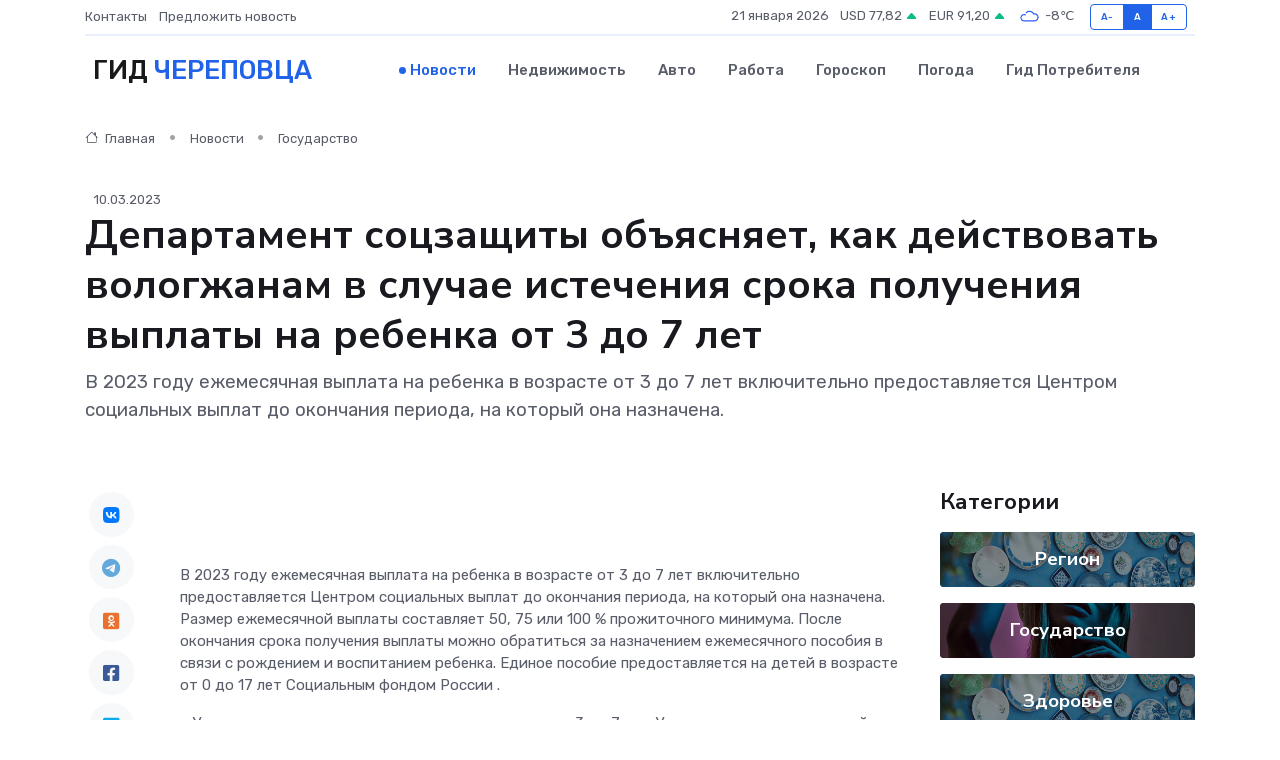

--- FILE ---
content_type: text/html; charset=UTF-8
request_url: https://cherepovets.su/news/gosudarstvo/departament-soczaschity-obyasnyaet-kak-deystvovat-vologzhanam-v-sluchae-istecheniya-sroka-polucheniya-vyplaty-na-rebenka-ot-3-do-7-let.htm
body_size: 10428
content:
<!DOCTYPE html>
<html lang="ru">
<head>
	<meta charset="utf-8">
	<meta name="csrf-token" content="rvDIX7yOQLMKv9VIeGwPOjvyCI8z53LuKwFswbt6">
    <meta http-equiv="X-UA-Compatible" content="IE=edge">
    <meta name="viewport" content="width=device-width, initial-scale=1">
    <title>Департамент соцзащиты объясняет, как действовать вологжанам в случае истечения срока получения выплаты на ребенка от 3 до 7 лет - новости Череповца</title>
    <meta name="description" property="description" content="В 2023 году ежемесячная выплата на ребенка в возрасте от 3 до 7 лет включительно предоставляется Центром социальных выплат до окончания периода, на который она назначена.">
    
    <meta property="fb:pages" content="105958871990207" />
    <link rel="shortcut icon" type="image/x-icon" href="https://cherepovets.su/favicon.svg">
    <link rel="canonical" href="https://cherepovets.su/news/gosudarstvo/departament-soczaschity-obyasnyaet-kak-deystvovat-vologzhanam-v-sluchae-istecheniya-sroka-polucheniya-vyplaty-na-rebenka-ot-3-do-7-let.htm">
    <link rel="preconnect" href="https://fonts.gstatic.com">
    <link rel="dns-prefetch" href="https://fonts.googleapis.com">
    <link rel="dns-prefetch" href="https://pagead2.googlesyndication.com">
    <link rel="dns-prefetch" href="https://res.cloudinary.com">
    <link href="https://fonts.googleapis.com/css2?family=Nunito+Sans:wght@400;700&family=Rubik:wght@400;500;700&display=swap" rel="stylesheet">
    <link rel="stylesheet" type="text/css" href="https://cherepovets.su/assets/font-awesome/css/all.min.css">
    <link rel="stylesheet" type="text/css" href="https://cherepovets.su/assets/bootstrap-icons/bootstrap-icons.css">
    <link rel="stylesheet" type="text/css" href="https://cherepovets.su/assets/tiny-slider/tiny-slider.css">
    <link rel="stylesheet" type="text/css" href="https://cherepovets.su/assets/glightbox/css/glightbox.min.css">
    <link rel="stylesheet" type="text/css" href="https://cherepovets.su/assets/plyr/plyr.css">
    <link id="style-switch" rel="stylesheet" type="text/css" href="https://cherepovets.su/assets/css/style.css">
    <link rel="stylesheet" type="text/css" href="https://cherepovets.su/assets/css/style2.css">

    <meta name="twitter:card" content="summary">
    <meta name="twitter:site" content="@mysite">
    <meta name="twitter:title" content="Департамент соцзащиты объясняет, как действовать вологжанам в случае истечения срока получения выплаты на ребенка от 3 до 7 лет - новости Череповца">
    <meta name="twitter:description" content="В 2023 году ежемесячная выплата на ребенка в возрасте от 3 до 7 лет включительно предоставляется Центром социальных выплат до окончания периода, на который она назначена.">
    <meta name="twitter:creator" content="@mysite">
    <meta name="twitter:image:src" content="https://res.cloudinary.com/cherepovetssu/image/upload/jiq5qpiywahlvr8tufsa">
    <meta name="twitter:domain" content="cherepovets.su">
    <meta name="twitter:card" content="summary_large_image" /><meta name="twitter:image" content="https://res.cloudinary.com/cherepovetssu/image/upload/jiq5qpiywahlvr8tufsa">

    <meta property="og:url" content="http://cherepovets.su/news/gosudarstvo/departament-soczaschity-obyasnyaet-kak-deystvovat-vologzhanam-v-sluchae-istecheniya-sroka-polucheniya-vyplaty-na-rebenka-ot-3-do-7-let.htm">
    <meta property="og:title" content="Департамент соцзащиты объясняет, как действовать вологжанам в случае истечения срока получения выплаты на ребенка от 3 до 7 лет - новости Череповца">
    <meta property="og:description" content="В 2023 году ежемесячная выплата на ребенка в возрасте от 3 до 7 лет включительно предоставляется Центром социальных выплат до окончания периода, на который она назначена.">
    <meta property="og:type" content="website">
    <meta property="og:image" content="https://res.cloudinary.com/cherepovetssu/image/upload/jiq5qpiywahlvr8tufsa">
    <meta property="og:locale" content="ru_RU">
    <meta property="og:site_name" content="Гид Череповца">
    

    <link rel="image_src" href="https://res.cloudinary.com/cherepovetssu/image/upload/jiq5qpiywahlvr8tufsa" />

    <link rel="alternate" type="application/rss+xml" href="https://cherepovets.su/feed" title="Череповец: гид, новости, афиша">
        <script async src="https://pagead2.googlesyndication.com/pagead/js/adsbygoogle.js"></script>
    <script>
        (adsbygoogle = window.adsbygoogle || []).push({
            google_ad_client: "ca-pub-0899253526956684",
            enable_page_level_ads: true
        });
    </script>
        
    
    
    
    <script>if (window.top !== window.self) window.top.location.replace(window.self.location.href);</script>
    <script>if(self != top) { top.location=document.location;}</script>

<!-- Google tag (gtag.js) -->
<script async src="https://www.googletagmanager.com/gtag/js?id=G-71VQP5FD0J"></script>
<script>
  window.dataLayer = window.dataLayer || [];
  function gtag(){dataLayer.push(arguments);}
  gtag('js', new Date());

  gtag('config', 'G-71VQP5FD0J');
</script>
</head>
<body>
<script type="text/javascript" > (function(m,e,t,r,i,k,a){m[i]=m[i]||function(){(m[i].a=m[i].a||[]).push(arguments)}; m[i].l=1*new Date();k=e.createElement(t),a=e.getElementsByTagName(t)[0],k.async=1,k.src=r,a.parentNode.insertBefore(k,a)}) (window, document, "script", "https://mc.yandex.ru/metrika/tag.js", "ym"); ym(53667037, "init", {}); ym(86840228, "init", { clickmap:true, trackLinks:true, accurateTrackBounce:true, webvisor:true });</script> <noscript><div><img src="https://mc.yandex.ru/watch/53667037" style="position:absolute; left:-9999px;" alt="" /><img src="https://mc.yandex.ru/watch/86840228" style="position:absolute; left:-9999px;" alt="" /></div></noscript>
<script type="text/javascript">
    new Image().src = "//counter.yadro.ru/hit?r"+escape(document.referrer)+((typeof(screen)=="undefined")?"":";s"+screen.width+"*"+screen.height+"*"+(screen.colorDepth?screen.colorDepth:screen.pixelDepth))+";u"+escape(document.URL)+";h"+escape(document.title.substring(0,150))+";"+Math.random();
</script>
<!-- Rating@Mail.ru counter -->
<script type="text/javascript">
var _tmr = window._tmr || (window._tmr = []);
_tmr.push({id: "3138453", type: "pageView", start: (new Date()).getTime()});
(function (d, w, id) {
  if (d.getElementById(id)) return;
  var ts = d.createElement("script"); ts.type = "text/javascript"; ts.async = true; ts.id = id;
  ts.src = "https://top-fwz1.mail.ru/js/code.js";
  var f = function () {var s = d.getElementsByTagName("script")[0]; s.parentNode.insertBefore(ts, s);};
  if (w.opera == "[object Opera]") { d.addEventListener("DOMContentLoaded", f, false); } else { f(); }
})(document, window, "topmailru-code");
</script><noscript><div>
<img src="https://top-fwz1.mail.ru/counter?id=3138453;js=na" style="border:0;position:absolute;left:-9999px;" alt="Top.Mail.Ru" />
</div></noscript>
<!-- //Rating@Mail.ru counter -->

<header class="navbar-light navbar-sticky header-static">
    <div class="navbar-top d-none d-lg-block small">
        <div class="container">
            <div class="d-md-flex justify-content-between align-items-center my-1">
                <!-- Top bar left -->
                <ul class="nav">
                    <li class="nav-item">
                        <a class="nav-link ps-0" href="https://cherepovets.su/contacts">Контакты</a>
                    </li>
                    <li class="nav-item">
                        <a class="nav-link ps-0" href="https://cherepovets.su/sendnews">Предложить новость</a>
                    </li>
                    
                </ul>
                <!-- Top bar right -->
                <div class="d-flex align-items-center">
                    
                    <ul class="list-inline mb-0 text-center text-sm-end me-3">
						<li class="list-inline-item">
							<span>21 января 2026</span>
						</li>
                        <li class="list-inline-item">
                            <a class="nav-link px-0" href="https://cherepovets.su/currency">
                                <span>USD 77,82 <i class="bi bi-caret-up-fill text-success"></i></span>
                            </a>
						</li>
                        <li class="list-inline-item">
                            <a class="nav-link px-0" href="https://cherepovets.su/currency">
                                <span>EUR 91,20 <i class="bi bi-caret-up-fill text-success"></i></span>
                            </a>
						</li>
						<li class="list-inline-item">
                            <a class="nav-link px-0" href="https://cherepovets.su/pogoda">
                                <svg xmlns="http://www.w3.org/2000/svg" width="25" height="25" viewBox="0 0 30 30"><path fill="#315EFB" fill-rule="evenodd" d="M25.036 13.066a4.948 4.948 0 0 1 0 5.868A4.99 4.99 0 0 1 20.99 21H8.507a4.49 4.49 0 0 1-3.64-1.86 4.458 4.458 0 0 1 0-5.281A4.491 4.491 0 0 1 8.506 12c.686 0 1.37.159 1.996.473a.5.5 0 0 1 .16.766l-.33.399a.502.502 0 0 1-.598.132 2.976 2.976 0 0 0-3.346.608 3.007 3.007 0 0 0 .334 4.532c.527.396 1.177.59 1.836.59H20.94a3.54 3.54 0 0 0 2.163-.711 3.497 3.497 0 0 0 1.358-3.206 3.45 3.45 0 0 0-.706-1.727A3.486 3.486 0 0 0 20.99 12.5c-.07 0-.138.016-.208.02-.328.02-.645.085-.947.192a.496.496 0 0 1-.63-.287 4.637 4.637 0 0 0-.445-.874 4.495 4.495 0 0 0-.584-.733A4.461 4.461 0 0 0 14.998 9.5a4.46 4.46 0 0 0-3.177 1.318 2.326 2.326 0 0 0-.135.147.5.5 0 0 1-.592.131 5.78 5.78 0 0 0-.453-.19.5.5 0 0 1-.21-.79A5.97 5.97 0 0 1 14.998 8a5.97 5.97 0 0 1 4.237 1.757c.398.399.704.85.966 1.319.262-.042.525-.076.79-.076a4.99 4.99 0 0 1 4.045 2.066zM0 0v30V0zm30 0v30V0z"></path></svg>
                                <span>-8&#8451;</span>
                            </a>
						</li>
					</ul>

                    <!-- Font size accessibility START -->
                    <div class="btn-group me-2" role="group" aria-label="font size changer">
                        <input type="radio" class="btn-check" name="fntradio" id="font-sm">
                        <label class="btn btn-xs btn-outline-primary mb-0" for="font-sm">A-</label>

                        <input type="radio" class="btn-check" name="fntradio" id="font-default" checked>
                        <label class="btn btn-xs btn-outline-primary mb-0" for="font-default">A</label>

                        <input type="radio" class="btn-check" name="fntradio" id="font-lg">
                        <label class="btn btn-xs btn-outline-primary mb-0" for="font-lg">A+</label>
                    </div>

                    
                </div>
            </div>
            <!-- Divider -->
            <div class="border-bottom border-2 border-primary opacity-1"></div>
        </div>
    </div>

    <!-- Logo Nav START -->
    <nav class="navbar navbar-expand-lg">
        <div class="container">
            <!-- Logo START -->
            <a class="navbar-brand" href="https://cherepovets.su" style="text-align: end;">
                
                			<span class="ms-2 fs-3 text-uppercase fw-normal">Гид <span style="color: #2163e8;">Череповца</span></span>
                            </a>
            <!-- Logo END -->

            <!-- Responsive navbar toggler -->
            <button class="navbar-toggler ms-auto" type="button" data-bs-toggle="collapse"
                data-bs-target="#navbarCollapse" aria-controls="navbarCollapse" aria-expanded="false"
                aria-label="Toggle navigation">
                <span class="text-body h6 d-none d-sm-inline-block">Menu</span>
                <span class="navbar-toggler-icon"></span>
            </button>

            <!-- Main navbar START -->
            <div class="collapse navbar-collapse" id="navbarCollapse">
                <ul class="navbar-nav navbar-nav-scroll mx-auto">
                                        <li class="nav-item"> <a class="nav-link active" href="https://cherepovets.su/news">Новости</a></li>
                                        <li class="nav-item"> <a class="nav-link" href="https://cherepovets.su/realty">Недвижимость</a></li>
                                        <li class="nav-item"> <a class="nav-link" href="https://cherepovets.su/auto">Авто</a></li>
                                        <li class="nav-item"> <a class="nav-link" href="https://cherepovets.su/job">Работа</a></li>
                                        <li class="nav-item"> <a class="nav-link" href="https://cherepovets.su/horoscope">Гороскоп</a></li>
                                        <li class="nav-item"> <a class="nav-link" href="https://cherepovets.su/pogoda">Погода</a></li>
                                        <li class="nav-item"> <a class="nav-link" href="https://cherepovets.su/poleznoe">Гид потребителя</a></li>
                                    </ul>
            </div>
            <!-- Main navbar END -->

            
        </div>
    </nav>
    <!-- Logo Nav END -->
</header>
    <main>
        <!-- =======================
                Main content START -->
        <section class="pt-3 pb-lg-5">
            <div class="container" data-sticky-container>
                <div class="row">
                    <!-- Main Post START -->
                    <div class="col-lg-9">
                        <!-- Categorie Detail START -->
                        <div class="mb-4">
							<nav aria-label="breadcrumb" itemscope itemtype="http://schema.org/BreadcrumbList">
								<ol class="breadcrumb breadcrumb-dots">
									<li class="breadcrumb-item" itemprop="itemListElement" itemscope itemtype="http://schema.org/ListItem">
										<meta itemprop="name" content="Гид Череповца">
										<meta itemprop="position" content="1">
										<meta itemprop="item" content="https://cherepovets.su">
										<a itemprop="url" href="https://cherepovets.su">
										<i class="bi bi-house me-1"></i> Главная
										</a>
									</li>
									<li class="breadcrumb-item" itemprop="itemListElement" itemscope itemtype="http://schema.org/ListItem">
										<meta itemprop="name" content="Новости">
										<meta itemprop="position" content="2">
										<meta itemprop="item" content="https://cherepovets.su/news">
										<a itemprop="url" href="https://cherepovets.su/news"> Новости</a>
									</li>
									<li class="breadcrumb-item" aria-current="page" itemprop="itemListElement" itemscope itemtype="http://schema.org/ListItem">
										<meta itemprop="name" content="Государство">
										<meta itemprop="position" content="3">
										<meta itemprop="item" content="https://cherepovets.su/news/gosudarstvo">
										<a itemprop="url" href="https://cherepovets.su/news/gosudarstvo"> Государство</a>
									</li>
									<li aria-current="page" itemprop="itemListElement" itemscope itemtype="http://schema.org/ListItem">
									<meta itemprop="name" content="Департамент соцзащиты объясняет, как действовать вологжанам в случае истечения срока получения выплаты на ребенка от 3 до 7 лет">
									<meta itemprop="position" content="4" />
									<meta itemprop="item" content="https://cherepovets.su/news/gosudarstvo/departament-soczaschity-obyasnyaet-kak-deystvovat-vologzhanam-v-sluchae-istecheniya-sroka-polucheniya-vyplaty-na-rebenka-ot-3-do-7-let.htm">
									</li>
								</ol>
							</nav>
						
                        </div>
                    </div>
                </div>
                <div class="row align-items-center">
                                                        <!-- Content -->
                    <div class="col-md-12 mt-4 mt-md-0">
                                            <span class="ms-2 small">10.03.2023</span>
                                            <h1 class="display-6">Департамент соцзащиты объясняет, как действовать вологжанам в случае истечения срока получения выплаты на ребенка от 3 до 7 лет</h1>
                        <p class="lead">В 2023 году ежемесячная выплата на ребенка в возрасте от 3 до 7 лет включительно предоставляется Центром социальных выплат до окончания периода, на который она назначена.</p>
                    </div>
				                                    </div>
            </div>
        </section>
        <!-- =======================
        Main START -->
        <section class="pt-0">
            <div class="container position-relative" data-sticky-container>
                <div class="row">
                    <!-- Left sidebar START -->
                    <div class="col-md-1">
                        <div class="text-start text-lg-center mb-5" data-sticky data-margin-top="80" data-sticky-for="767">
                            <style>
                                .fa-vk::before {
                                    color: #07f;
                                }
                                .fa-telegram::before {
                                    color: #64a9dc;
                                }
                                .fa-facebook-square::before {
                                    color: #3b5998;
                                }
                                .fa-odnoklassniki-square::before {
                                    color: #eb722e;
                                }
                                .fa-twitter-square::before {
                                    color: #00aced;
                                }
                                .fa-whatsapp::before {
                                    color: #65bc54;
                                }
                                .fa-viber::before {
                                    color: #7b519d;
                                }
                                .fa-moimir svg {
                                    background-color: #168de2;
                                    height: 18px;
                                    width: 18px;
                                    background-size: 18px 18px;
                                    border-radius: 4px;
                                    margin-bottom: 2px;
                                }
                            </style>
                            <ul class="nav text-white-force">
                                <li class="nav-item">
                                    <a class="nav-link icon-md rounded-circle m-1 p-0 fs-5 bg-light" href="https://vk.com/share.php?url=https://cherepovets.su/news/gosudarstvo/departament-soczaschity-obyasnyaet-kak-deystvovat-vologzhanam-v-sluchae-istecheniya-sroka-polucheniya-vyplaty-na-rebenka-ot-3-do-7-let.htm&title=Департамент соцзащиты объясняет, как действовать вологжанам в случае истечения срока получения выплаты на ребенка от 3 до 7 лет - новости Череповца&utm_source=share" rel="nofollow" target="_blank">
                                        <i class="fab fa-vk align-middle text-body"></i>
                                    </a>
                                </li>
                                <li class="nav-item">
                                    <a class="nav-link icon-md rounded-circle m-1 p-0 fs-5 bg-light" href="https://t.me/share/url?url=https://cherepovets.su/news/gosudarstvo/departament-soczaschity-obyasnyaet-kak-deystvovat-vologzhanam-v-sluchae-istecheniya-sroka-polucheniya-vyplaty-na-rebenka-ot-3-do-7-let.htm&text=Департамент соцзащиты объясняет, как действовать вологжанам в случае истечения срока получения выплаты на ребенка от 3 до 7 лет - новости Череповца&utm_source=share" rel="nofollow" target="_blank">
                                        <i class="fab fa-telegram align-middle text-body"></i>
                                    </a>
                                </li>
                                <li class="nav-item">
                                    <a class="nav-link icon-md rounded-circle m-1 p-0 fs-5 bg-light" href="https://connect.ok.ru/offer?url=https://cherepovets.su/news/gosudarstvo/departament-soczaschity-obyasnyaet-kak-deystvovat-vologzhanam-v-sluchae-istecheniya-sroka-polucheniya-vyplaty-na-rebenka-ot-3-do-7-let.htm&title=Департамент соцзащиты объясняет, как действовать вологжанам в случае истечения срока получения выплаты на ребенка от 3 до 7 лет - новости Череповца&utm_source=share" rel="nofollow" target="_blank">
                                        <i class="fab fa-odnoklassniki-square align-middle text-body"></i>
                                    </a>
                                </li>
                                <li class="nav-item">
                                    <a class="nav-link icon-md rounded-circle m-1 p-0 fs-5 bg-light" href="https://www.facebook.com/sharer.php?src=sp&u=https://cherepovets.su/news/gosudarstvo/departament-soczaschity-obyasnyaet-kak-deystvovat-vologzhanam-v-sluchae-istecheniya-sroka-polucheniya-vyplaty-na-rebenka-ot-3-do-7-let.htm&title=Департамент соцзащиты объясняет, как действовать вологжанам в случае истечения срока получения выплаты на ребенка от 3 до 7 лет - новости Череповца&utm_source=share" rel="nofollow" target="_blank">
                                        <i class="fab fa-facebook-square align-middle text-body"></i>
                                    </a>
                                </li>
                                <li class="nav-item">
                                    <a class="nav-link icon-md rounded-circle m-1 p-0 fs-5 bg-light" href="https://twitter.com/intent/tweet?text=Департамент соцзащиты объясняет, как действовать вологжанам в случае истечения срока получения выплаты на ребенка от 3 до 7 лет - новости Череповца&url=https://cherepovets.su/news/gosudarstvo/departament-soczaschity-obyasnyaet-kak-deystvovat-vologzhanam-v-sluchae-istecheniya-sroka-polucheniya-vyplaty-na-rebenka-ot-3-do-7-let.htm&utm_source=share" rel="nofollow" target="_blank">
                                        <i class="fab fa-twitter-square align-middle text-body"></i>
                                    </a>
                                </li>
                                <li class="nav-item">
                                    <a class="nav-link icon-md rounded-circle m-1 p-0 fs-5 bg-light" href="https://api.whatsapp.com/send?text=Департамент соцзащиты объясняет, как действовать вологжанам в случае истечения срока получения выплаты на ребенка от 3 до 7 лет - новости Череповца https://cherepovets.su/news/gosudarstvo/departament-soczaschity-obyasnyaet-kak-deystvovat-vologzhanam-v-sluchae-istecheniya-sroka-polucheniya-vyplaty-na-rebenka-ot-3-do-7-let.htm&utm_source=share" rel="nofollow" target="_blank">
                                        <i class="fab fa-whatsapp align-middle text-body"></i>
                                    </a>
                                </li>
                                <li class="nav-item">
                                    <a class="nav-link icon-md rounded-circle m-1 p-0 fs-5 bg-light" href="viber://forward?text=Департамент соцзащиты объясняет, как действовать вологжанам в случае истечения срока получения выплаты на ребенка от 3 до 7 лет - новости Череповца https://cherepovets.su/news/gosudarstvo/departament-soczaschity-obyasnyaet-kak-deystvovat-vologzhanam-v-sluchae-istecheniya-sroka-polucheniya-vyplaty-na-rebenka-ot-3-do-7-let.htm&utm_source=share" rel="nofollow" target="_blank">
                                        <i class="fab fa-viber align-middle text-body"></i>
                                    </a>
                                </li>
                                <li class="nav-item">
                                    <a class="nav-link icon-md rounded-circle m-1 p-0 fs-5 bg-light" href="https://connect.mail.ru/share?url=https://cherepovets.su/news/gosudarstvo/departament-soczaschity-obyasnyaet-kak-deystvovat-vologzhanam-v-sluchae-istecheniya-sroka-polucheniya-vyplaty-na-rebenka-ot-3-do-7-let.htm&title=Департамент соцзащиты объясняет, как действовать вологжанам в случае истечения срока получения выплаты на ребенка от 3 до 7 лет - новости Череповца&utm_source=share" rel="nofollow" target="_blank">
                                        <i class="fab fa-moimir align-middle text-body"><svg viewBox='0 0 24 24' xmlns='http://www.w3.org/2000/svg'><path d='M8.889 9.667a1.333 1.333 0 100-2.667 1.333 1.333 0 000 2.667zm6.222 0a1.333 1.333 0 100-2.667 1.333 1.333 0 000 2.667zm4.77 6.108l-1.802-3.028a.879.879 0 00-1.188-.307.843.843 0 00-.313 1.166l.214.36a6.71 6.71 0 01-4.795 1.996 6.711 6.711 0 01-4.792-1.992l.217-.364a.844.844 0 00-.313-1.166.878.878 0 00-1.189.307l-1.8 3.028a.844.844 0 00.312 1.166.88.88 0 001.189-.307l.683-1.147a8.466 8.466 0 005.694 2.18 8.463 8.463 0 005.698-2.184l.685 1.151a.873.873 0 001.189.307.844.844 0 00.312-1.166z' fill='#FFF' fill-rule='evenodd'/></svg></i>
                                    </a>
                                </li>
                                
                            </ul>
                        </div>
                    </div>
                    <!-- Left sidebar END -->

                    <!-- Main Content START -->
                    <div class="col-md-10 col-lg-8 mb-5">
                        <div class="mb-4">
                                                    </div>
                        <div itemscope itemtype="http://schema.org/NewsArticle">
                            <meta itemprop="headline" content="Департамент соцзащиты объясняет, как действовать вологжанам в случае истечения срока получения выплаты на ребенка от 3 до 7 лет">
                            <meta itemprop="identifier" content="https://cherepovets.su/8394042">
                            <span itemprop="articleBody"><br> <br>

<p> В 2023 году ежемесячная выплата на ребенка в возрасте от 3 до 7 лет включительно предоставляется  Центром социальных выплат  до окончания периода, на который она назначена. Размер ежемесячной выплаты составляет 50, 75 или 100 % прожиточного минимума. После окончания срока получения выплаты можно обратиться за назначением ежемесячного пособия в связи с рождением и воспитанием ребенка. Единое пособие предоставляется на детей в возрасте от 0 до 17 лет  Социальным фондом России  . </p> <p> «  Условия его предоставления аналогичны выплате от 3 до 7 лет. Учитывается среднедушевой доход семьи, он должен быть менее 14519 рублей на каждого человека, имущественная обеспеченность (учитываются квартиры, машины и так далее), а также применяется правило «нулевого дохода». Единое пособие на детей назначается также в размере 50, 75 или 100% прожиточного минимума на ребенка (7041,50, 10562,25 или 14083 рублей)  », – пояснил начальник Департамента социальной защиты населения области  Александр Ершов.  
										
											
											

										
</p> <p> Например, если выплата от 3 до 7 лет была назначена по 20 марта 2023 года, то обратиться за назначением единого пособия можно в любой день этого месяца. Единое пособие будет назначено с момента обращения за ним, но его размер будет скорректирован с учетом выплаты от 3 до 7 лет, полученной за двадцать дней марта. За период с 21 по 31 марта 2023 года выплата будет предоставлена из расчета размера назначенного единого пособия. </p> <p> Обратиться за назначением пособия можно через&nbsp;    портал госуслуг   &nbsp; написав в строке поиска «   Единое пособие для детей и беременных женщин   ». </p> <p> Подробная информация о пособии размещена на -&nbsp;    сайте Социального фонда России     .   </p>

<br>

<br></span>
                        </div>
                                                                                                <div class="col-12 mt-3"><a href="https://cherepovets.su/sendnews">Предложить новость</a></div>
                        <div class="col-12 mt-5">
                            <h2 class="my-3">Последние новости</h2>
                            <div class="row gy-4">
                                <!-- Card item START -->
<div class="col-sm-6">
    <div class="card" itemscope="" itemtype="http://schema.org/BlogPosting">
        <!-- Card img -->
        <div class="position-relative">
                        <img class="card-img" src="https://res.cloudinary.com/cherepovetssu/image/upload/c_fill,w_420,h_315,q_auto,g_face/kubvnltnek7unxsyahim" alt="Современные развлечения для праздников: что выбирают семьи и компании сегодня" itemprop="image">
                    </div>
        <div class="card-body px-0 pt-3" itemprop="name">
            <h4 class="card-title" itemprop="headline"><a href="https://cherepovets.su/news/ekonomika/sovremennye-razvlecheniya-dlya-prazdnikov-chto-vybirayut-semi-i-kompanii-segodnya.htm"
                    class="btn-link text-reset fw-bold" itemprop="url">Современные развлечения для праздников: что выбирают семьи и компании сегодня</a></h4>
            <p class="card-text" itemprop="articleBody">Какие форматы развлечений сегодня выбирают семьи и компании для праздников. Обзор актуальных трендов и идей. Кулинарное шоу.</p>
        </div>
        <meta itemprop="author" content="Редактор"/>
        <meta itemscope itemprop="mainEntityOfPage" itemType="https://schema.org/WebPage" itemid="https://cherepovets.su/news/ekonomika/sovremennye-razvlecheniya-dlya-prazdnikov-chto-vybirayut-semi-i-kompanii-segodnya.htm"/>
        <meta itemprop="dateModified" content="2025-12-31"/>
        <meta itemprop="datePublished" content="2025-12-31"/>
    </div>
</div>
<!-- Card item END -->
<!-- Card item START -->
<div class="col-sm-6">
    <div class="card" itemscope="" itemtype="http://schema.org/BlogPosting">
        <!-- Card img -->
        <div class="position-relative">
                        <img class="card-img" src="https://res.cloudinary.com/cherepovetssu/image/upload/c_fill,w_420,h_315,q_auto,g_face/r84tzbomrmo9jrqpzxis" alt="Подворья православных монастырей: что привлекает людей в эти места сегодня" itemprop="image">
                    </div>
        <div class="card-body px-0 pt-3" itemprop="name">
            <h4 class="card-title" itemprop="headline"><a href="https://cherepovets.su/news/ekonomika/podvorya-pravoslavnyh-monastyrey-chto-privlekaet-lyudey-v-eti-mesta-segodnya.htm"
                    class="btn-link text-reset fw-bold" itemprop="url">Подворья православных монастырей: что привлекает людей в эти места сегодня</a></h4>
            <p class="card-text" itemprop="articleBody">Почему православные монастырские подворья остаются востребованными в наше время? Разбираемся, что привлекает людей — атмосфера, традиции, уклад жизни и живая история.</p>
        </div>
        <meta itemprop="author" content="Редактор"/>
        <meta itemscope itemprop="mainEntityOfPage" itemType="https://schema.org/WebPage" itemid="https://cherepovets.su/news/ekonomika/podvorya-pravoslavnyh-monastyrey-chto-privlekaet-lyudey-v-eti-mesta-segodnya.htm"/>
        <meta itemprop="dateModified" content="2025-12-30"/>
        <meta itemprop="datePublished" content="2025-12-30"/>
    </div>
</div>
<!-- Card item END -->
<!-- Card item START -->
<div class="col-sm-6">
    <div class="card" itemscope="" itemtype="http://schema.org/BlogPosting">
        <!-- Card img -->
        <div class="position-relative">
                        <img class="card-img" src="https://res.cloudinary.com/cherepovetssu/image/upload/c_fill,w_420,h_315,q_auto,g_face/b8hep4q8qhrrseov6csp" alt="Освойте все новшества сферы с курсом «SMM-специалист с нуля»! Стартуем уже 4 ноября!" itemprop="image">
                    </div>
        <div class="card-body px-0 pt-3" itemprop="name">
            <h4 class="card-title" itemprop="headline"><a href="https://cherepovets.su/news/ekonomika/osvoyte-vse-novshestva-sfery-s-kursom-smm-specialist-s-nulya-startuem-uzhe-4-noyabrya.htm"
                    class="btn-link text-reset fw-bold" itemprop="url">Освойте все новшества сферы с курсом «SMM-специалист с нуля»! Стартуем уже 4 ноября!</a></h4>
            <p class="card-text" itemprop="articleBody">Научим вести сообщества, создавать вирусный контент и запускать рекламу — даже если вы никогда этим не занимались!</p>
        </div>
        <meta itemprop="author" content="Редактор"/>
        <meta itemscope itemprop="mainEntityOfPage" itemType="https://schema.org/WebPage" itemid="https://cherepovets.su/news/ekonomika/osvoyte-vse-novshestva-sfery-s-kursom-smm-specialist-s-nulya-startuem-uzhe-4-noyabrya.htm"/>
        <meta itemprop="dateModified" content="2025-10-27"/>
        <meta itemprop="datePublished" content="2025-10-27"/>
    </div>
</div>
<!-- Card item END -->
<!-- Card item START -->
<div class="col-sm-6">
    <div class="card" itemscope="" itemtype="http://schema.org/BlogPosting">
        <!-- Card img -->
        <div class="position-relative">
            <img class="card-img" src="https://res.cloudinary.com/di7jztv5p/image/upload/c_fill,w_420,h_315,q_auto,g_face/gqei5n34zp6qzkg1iovk" alt="Когда скидки превращаются в ловушку: как маркетологи учат нас тратить" itemprop="image">
        </div>
        <div class="card-body px-0 pt-3" itemprop="name">
            <h4 class="card-title" itemprop="headline"><a href="https://ulan-ude-city.ru/news/ekonomika/kogda-skidki-prevraschayutsya-v-lovushku-kak-marketologi-uchat-nas-tratit.htm" class="btn-link text-reset fw-bold" itemprop="url">Когда скидки превращаются в ловушку: как маркетологи учат нас тратить</a></h4>
            <p class="card-text" itemprop="articleBody">Почему “-50% только сегодня” не всегда значит выгоду, как скидки играют на эмоциях и почему даже рациональные люди становятся жертвами маркетинговых трюков.</p>
        </div>
        <meta itemprop="author" content="Редактор"/>
        <meta itemscope itemprop="mainEntityOfPage" itemType="https://schema.org/WebPage" itemid="https://ulan-ude-city.ru/news/ekonomika/kogda-skidki-prevraschayutsya-v-lovushku-kak-marketologi-uchat-nas-tratit.htm"/>
        <meta itemprop="dateModified" content="2026-01-21"/>
        <meta itemprop="datePublished" content="2026-01-21"/>
    </div>
</div>
<!-- Card item END -->
                            </div>
                        </div>
						<div class="col-12 bg-primary bg-opacity-10 p-2 mt-3 rounded">
							На этом сайте вы найдете актуальные <a href="https://buzuluk-gid.ru/job">вакансии в Бузулуке</a> с предложениями работы от ведущих работодателей города
						</div>
                        <!-- Comments START -->
                        <div class="mt-5">
                            <h3>Комментарии (0)</h3>
                        </div>
                        <!-- Comments END -->
                        <!-- Reply START -->
                        <div>
                            <h3>Добавить комментарий</h3>
                            <small>Ваш email не публикуется. Обязательные поля отмечены *</small>
                            <form class="row g-3 mt-2">
                                <div class="col-md-6">
                                    <label class="form-label">Имя *</label>
                                    <input type="text" class="form-control" aria-label="First name">
                                </div>
                                <div class="col-md-6">
                                    <label class="form-label">Email *</label>
                                    <input type="email" class="form-control">
                                </div>
                                <div class="col-12">
                                    <label class="form-label">Текст комментария *</label>
                                    <textarea class="form-control" rows="3"></textarea>
                                </div>
                                <div class="col-12">
                                    <button type="submit" class="btn btn-primary">Оставить комментарий</button>
                                </div>
                            </form>
                        </div>
                        <!-- Reply END -->
                    </div>
                    <!-- Main Content END -->
                    <!-- Right sidebar START -->
                    <div class="col-lg-3 d-none d-lg-block">
                        <div data-sticky data-margin-top="80" data-sticky-for="991">
                            <!-- Categories -->
                            <div>
                                <h4 class="mb-3">Категории</h4>
                                                                    <!-- Category item -->
                                    <div class="text-center mb-3 card-bg-scale position-relative overflow-hidden rounded"
                                        style="background-image:url(https://cherepovets.su/assets/images/blog/4by3/02.jpg); background-position: center left; background-size: cover;">
                                        <div class="bg-dark-overlay-4 p-3">
                                            <a href="https://cherepovets.su/news/region"
                                                class="stretched-link btn-link fw-bold text-white h5">Регион</a>
                                        </div>
                                    </div>
                                                                    <!-- Category item -->
                                    <div class="text-center mb-3 card-bg-scale position-relative overflow-hidden rounded"
                                        style="background-image:url(https://cherepovets.su/assets/images/blog/4by3/08.jpg); background-position: center left; background-size: cover;">
                                        <div class="bg-dark-overlay-4 p-3">
                                            <a href="https://cherepovets.su/news/gosudarstvo"
                                                class="stretched-link btn-link fw-bold text-white h5">Государство</a>
                                        </div>
                                    </div>
                                                                    <!-- Category item -->
                                    <div class="text-center mb-3 card-bg-scale position-relative overflow-hidden rounded"
                                        style="background-image:url(https://cherepovets.su/assets/images/blog/4by3/02.jpg); background-position: center left; background-size: cover;">
                                        <div class="bg-dark-overlay-4 p-3">
                                            <a href="https://cherepovets.su/news/zdorove"
                                                class="stretched-link btn-link fw-bold text-white h5">Здоровье</a>
                                        </div>
                                    </div>
                                                                    <!-- Category item -->
                                    <div class="text-center mb-3 card-bg-scale position-relative overflow-hidden rounded"
                                        style="background-image:url(https://cherepovets.su/assets/images/blog/4by3/08.jpg); background-position: center left; background-size: cover;">
                                        <div class="bg-dark-overlay-4 p-3">
                                            <a href="https://cherepovets.su/news/ekonomika"
                                                class="stretched-link btn-link fw-bold text-white h5">Экономика</a>
                                        </div>
                                    </div>
                                                                    <!-- Category item -->
                                    <div class="text-center mb-3 card-bg-scale position-relative overflow-hidden rounded"
                                        style="background-image:url(https://cherepovets.su/assets/images/blog/4by3/01.jpg); background-position: center left; background-size: cover;">
                                        <div class="bg-dark-overlay-4 p-3">
                                            <a href="https://cherepovets.su/news/politika"
                                                class="stretched-link btn-link fw-bold text-white h5">Политика</a>
                                        </div>
                                    </div>
                                                                    <!-- Category item -->
                                    <div class="text-center mb-3 card-bg-scale position-relative overflow-hidden rounded"
                                        style="background-image:url(https://cherepovets.su/assets/images/blog/4by3/04.jpg); background-position: center left; background-size: cover;">
                                        <div class="bg-dark-overlay-4 p-3">
                                            <a href="https://cherepovets.su/news/nauka-i-obrazovanie"
                                                class="stretched-link btn-link fw-bold text-white h5">Наука и Образование</a>
                                        </div>
                                    </div>
                                                                    <!-- Category item -->
                                    <div class="text-center mb-3 card-bg-scale position-relative overflow-hidden rounded"
                                        style="background-image:url(https://cherepovets.su/assets/images/blog/4by3/08.jpg); background-position: center left; background-size: cover;">
                                        <div class="bg-dark-overlay-4 p-3">
                                            <a href="https://cherepovets.su/news/proisshestviya"
                                                class="stretched-link btn-link fw-bold text-white h5">Происшествия</a>
                                        </div>
                                    </div>
                                                                    <!-- Category item -->
                                    <div class="text-center mb-3 card-bg-scale position-relative overflow-hidden rounded"
                                        style="background-image:url(https://cherepovets.su/assets/images/blog/4by3/07.jpg); background-position: center left; background-size: cover;">
                                        <div class="bg-dark-overlay-4 p-3">
                                            <a href="https://cherepovets.su/news/religiya"
                                                class="stretched-link btn-link fw-bold text-white h5">Религия</a>
                                        </div>
                                    </div>
                                                                    <!-- Category item -->
                                    <div class="text-center mb-3 card-bg-scale position-relative overflow-hidden rounded"
                                        style="background-image:url(https://cherepovets.su/assets/images/blog/4by3/06.jpg); background-position: center left; background-size: cover;">
                                        <div class="bg-dark-overlay-4 p-3">
                                            <a href="https://cherepovets.su/news/kultura"
                                                class="stretched-link btn-link fw-bold text-white h5">Культура</a>
                                        </div>
                                    </div>
                                                                    <!-- Category item -->
                                    <div class="text-center mb-3 card-bg-scale position-relative overflow-hidden rounded"
                                        style="background-image:url(https://cherepovets.su/assets/images/blog/4by3/07.jpg); background-position: center left; background-size: cover;">
                                        <div class="bg-dark-overlay-4 p-3">
                                            <a href="https://cherepovets.su/news/sport"
                                                class="stretched-link btn-link fw-bold text-white h5">Спорт</a>
                                        </div>
                                    </div>
                                                                    <!-- Category item -->
                                    <div class="text-center mb-3 card-bg-scale position-relative overflow-hidden rounded"
                                        style="background-image:url(https://cherepovets.su/assets/images/blog/4by3/01.jpg); background-position: center left; background-size: cover;">
                                        <div class="bg-dark-overlay-4 p-3">
                                            <a href="https://cherepovets.su/news/obschestvo"
                                                class="stretched-link btn-link fw-bold text-white h5">Общество</a>
                                        </div>
                                    </div>
                                                            </div>
                        </div>
                    </div>
                    <!-- Right sidebar END -->
                </div>
        </section>
    </main>
<footer class="bg-dark pt-5">
    
<!--noindex-->
    <div class="container" data-nosnippet>
        <div class="row">
            <div class="col-12 col-lg-6 mb-4">
<p>Информационное агентство «Тапсома» зарегистрировано Федеральной службой по надзору в сфере связи, информационных технологий и массовых коммуникаций (Роскомнадзор) 19 декабря 2023 года</p>
<p>Запись о регистрации СМИ: ИА № ФС 77 - 86459</p>
<p>Учредитель: ООО «Тапсома»</p>
<p>ИНН 3528337174</p>
<p>162605, г. Череповец, ул. Первомайская, д. 50, кв. 244</p>
            </div>
            <div class="col-12 col-lg-6 mb-4">
<p>Главный редактор:&nbsp;Подволоцкий Дмитрий Николаевич</p>
<p>Телефон редакции: +7 (964) 664-42-88</p>
<p>Электронный адрес: <a href="/cdn-cgi/l/email-protection#096d606468496d60646827646c6d6068"><span class="__cf_email__" data-cfemail="56323f3b3716323f3b37783b33323f37">[email&#160;protected]</span></a></p>
<p>Возрастное ограничение 16+</p>
<!--p>Отдельные публикации могут содержать информацию&nbsp;категории 16+</p-->
<!--p><span style="text-decoration: underline;"><a href="71966-pol-zovatel-skoe-soglashenie-i-politika-konfidentsial-nosti">Пользовательское соглашение&nbsp;и политика конфиденциальности</a></span></p-->
            </div>
        </div>
    </div>
<!--/noindex-->
    <!-- Footer copyright START -->
    <div class="bg-dark-overlay-3 mt-5">
        <div class="container">
            <div class="row align-items-center justify-content-md-between py-4">
                <div class="col-md-6">
                    <!-- Copyright -->
                    <div class="text-center text-md-start text-primary-hover text-muted">
                        &#169;2026 Череповец. Все права защищены.
                    </div>
                </div>
                
            </div>
        </div>
    </div>
    <!-- Footer copyright END -->
    <script data-cfasync="false" src="/cdn-cgi/scripts/5c5dd728/cloudflare-static/email-decode.min.js"></script><script type="application/ld+json">
        {"@context":"https:\/\/schema.org","@type":"Organization","name":"\u0427\u0435\u0440\u0435\u043f\u043e\u0432\u0435\u0446 - \u0433\u0438\u0434, \u043d\u043e\u0432\u043e\u0441\u0442\u0438, \u0430\u0444\u0438\u0448\u0430","url":"https:\/\/cherepovets.su","sameAs":["https:\/\/vk.com\/public207882687","https:\/\/t.me\/cherepovets_gid"]}
    </script>
</footer>
<!-- Back to top -->
<div class="back-top"><i class="bi bi-arrow-up-short"></i></div>
<script src="https://cherepovets.su/assets/bootstrap/js/bootstrap.bundle.min.js"></script>
<script src="https://cherepovets.su/assets/tiny-slider/tiny-slider.js"></script>
<script src="https://cherepovets.su/assets/sticky-js/sticky.min.js"></script>
<script src="https://cherepovets.su/assets/glightbox/js/glightbox.min.js"></script>
<script src="https://cherepovets.su/assets/plyr/plyr.js"></script>
<script src="https://cherepovets.su/assets/js/functions.js"></script>
<script src="https://yastatic.net/share2/share.js" async></script>
<script defer src="https://static.cloudflareinsights.com/beacon.min.js/vcd15cbe7772f49c399c6a5babf22c1241717689176015" integrity="sha512-ZpsOmlRQV6y907TI0dKBHq9Md29nnaEIPlkf84rnaERnq6zvWvPUqr2ft8M1aS28oN72PdrCzSjY4U6VaAw1EQ==" data-cf-beacon='{"version":"2024.11.0","token":"883dc4e2861246e1bee8f7908a3a2b54","r":1,"server_timing":{"name":{"cfCacheStatus":true,"cfEdge":true,"cfExtPri":true,"cfL4":true,"cfOrigin":true,"cfSpeedBrain":true},"location_startswith":null}}' crossorigin="anonymous"></script>
</body>
</html>


--- FILE ---
content_type: text/html; charset=utf-8
request_url: https://www.google.com/recaptcha/api2/aframe
body_size: 267
content:
<!DOCTYPE HTML><html><head><meta http-equiv="content-type" content="text/html; charset=UTF-8"></head><body><script nonce="OrTsZMQcmURla58Z-6m4JQ">/** Anti-fraud and anti-abuse applications only. See google.com/recaptcha */ try{var clients={'sodar':'https://pagead2.googlesyndication.com/pagead/sodar?'};window.addEventListener("message",function(a){try{if(a.source===window.parent){var b=JSON.parse(a.data);var c=clients[b['id']];if(c){var d=document.createElement('img');d.src=c+b['params']+'&rc='+(localStorage.getItem("rc::a")?sessionStorage.getItem("rc::b"):"");window.document.body.appendChild(d);sessionStorage.setItem("rc::e",parseInt(sessionStorage.getItem("rc::e")||0)+1);localStorage.setItem("rc::h",'1768985380932');}}}catch(b){}});window.parent.postMessage("_grecaptcha_ready", "*");}catch(b){}</script></body></html>